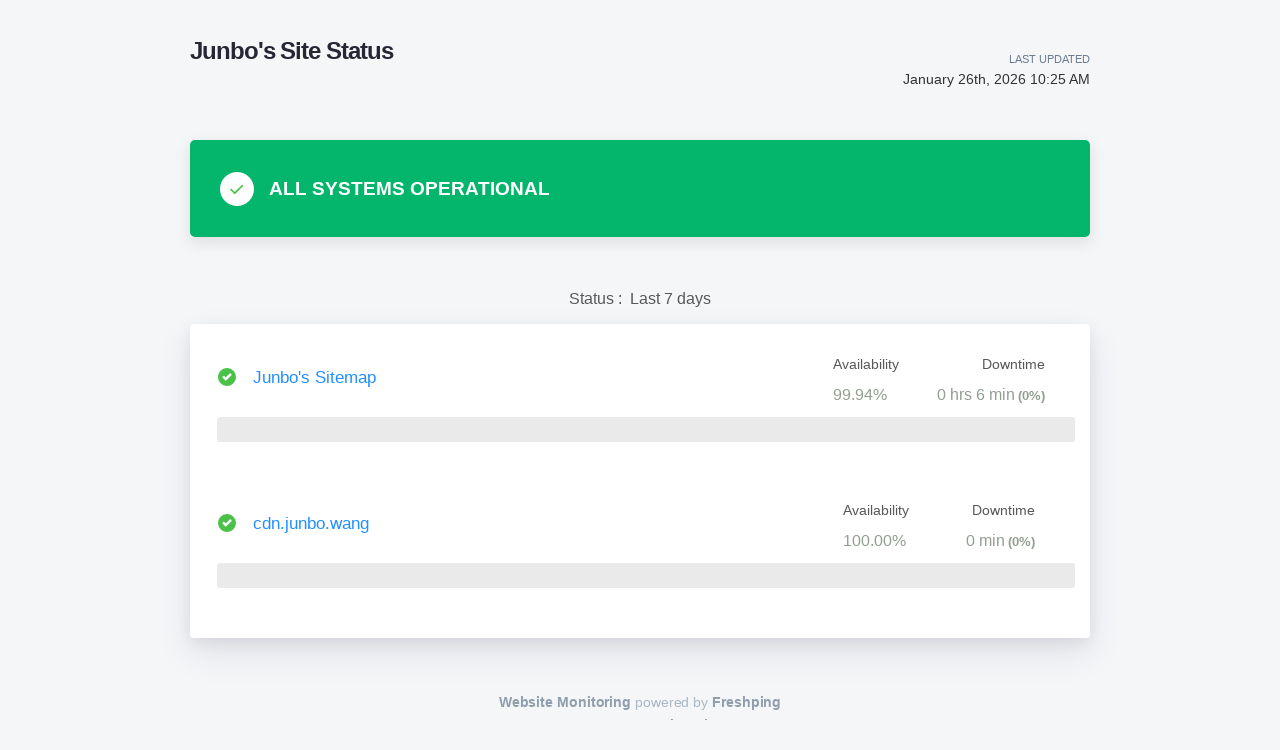

--- FILE ---
content_type: text/html; charset=utf-8
request_url: http://status.junbo.wang/
body_size: 6114
content:
<!DOCTYPE html><html><head><meta charSet="utf-8"/><link rel="shortcut icon" href="/favicon.ico"/><meta http-equiv="X-UA-Compatible" content="IE=edge"/><link rel="shortcut icon" href="https://statuspage.freshping.io/favicon.ico"/><meta name="viewport" content="initial-scale=1, maximum-scale=1, minimum-scale=1, viewport-fit=cover"/><title class="jsx-3736965384 jsx-3144740325">Junbo&#x27;s Site Status&#x27;s Live status - Powered by Freshping</title><meta name="Description" content="Junbo&#x27;s Site Status&#x27;s - Real-time status and performance metrics page - Powered by freshping. Create your own status page for free with Freshping." class="jsx-3736965384 jsx-3144740325"/><meta name="next-head-count" content="7"/><link rel="preload" href="/_next/static/pS6dzVnFPxd5Eso59eeVo/pages/_app.js" as="script"/><link rel="preload" href="/_next/static/pS6dzVnFPxd5Eso59eeVo/pages/status.js" as="script"/><link rel="preload" href="/_next/static/runtime/webpack-c212667a5f965e81e004.js" as="script"/><link rel="preload" href="/_next/static/chunks/framework.4dd1003cc9c949c7fcd3.js" as="script"/><link rel="preload" href="/_next/static/chunks/75fc9c18.977dc7b1e464c9ed26d5.js" as="script"/><link rel="preload" href="/_next/static/chunks/83f7696978ec7afc5aaf5270eb0b0022b031aab8.fe7e92849abaac78ce61.js" as="script"/><link rel="preload" href="/_next/static/chunks/c9df574084e880992189275fdc3aa1942dba2a17.5de08c90fac2360cb805.js" as="script"/><link rel="preload" href="/_next/static/chunks/cfcf8ebdcc57d5205b3ec9d4fb41ad7a907f5738.a4d749e996ac5ac06bca.js" as="script"/><link rel="preload" href="/_next/static/runtime/main-77044b76ae8a6f7ee892.js" as="script"/><link rel="preload" href="/_next/static/chunks/e7f7fd2d4a4fcc95bef0e85243808aea699dc047.1c46be5a0e08ffbdb638.js" as="script"/><style id="__jsx-915304018">.titlebar.jsx-915304018{display:-webkit-box;display:-webkit-flex;display:-ms-flexbox;display:flex;-webkit-box-pack:justify;-webkit-justify-content:space-between;-ms-flex-pack:justify;justify-content:space-between;-webkit-align-items:center;-webkit-box-align:center;-ms-flex-align:center;align-items:center;height:60px;padding:0 10px;margin-top:30px;margin-bottom:40px;max-width:900px;margin:40px auto;}@media only screen and (max-width:600px){.titlebar.jsx-915304018{max-width:calc(100% - 40px);}}a.jsx-915304018{-webkit-text-decoration:none;text-decoration:none;}.titlebar-logo.jsx-915304018{cursor:pointer;height:70px;}.titlebar-logo.jsx-915304018 img.jsx-915304018{max-height:70px;width:auto;min-height:50px;height:100%;}.titlebar-logo.jsx-915304018 h1.jsx-915304018{font-size:1.5rem;margin:0;color:#262635;line-height:2rem;}.titlebar-updated-date.jsx-915304018 .label.jsx-915304018{line-height:19px;text-align:right;font-weight:500;text-transform:uppercase;}.titlebar-updated-date.jsx-915304018 .datetime.jsx-915304018{font-weight:500;font-size:0.9rem;color:#333;}.titlebar-updated-date.jsx-915304018{font-size:11px;color:#6b7c93;}</style><style id="__jsx-1904062986">html,body{background-color:#f4f6f8;color:#000;}html{font-size:16px;}body{-webkit-font-smoothing:antialiased;text-rendering:optimizeLegibility;font-size:1rem;line-height:1.5;margin:0;padding:0;min-height:100%;position:relative;font-family:-apple-system, BlinkMacSystemFont, "Segoe UI", "Roboto", "Oxygen", "Ubuntu", "Cantarell", "Fira Sans", "Droid Sans", "Helvetica Neue", sans-serif;}*,*:before,*:after{box-sizing:inherit;text-rendering:geometricPrecision;-webkit-tap-highlight-color:transparent;}p,small{font-weight:400;color:inherit;-webkit-letter-spacing:-0.005625rem;-moz-letter-spacing:-0.005625rem;-ms-letter-spacing:-0.005625rem;letter-spacing:-0.005625rem;font-family:-apple-system, BlinkMacSystemFont, "Segoe UI", "Roboto", "Oxygen", "Ubuntu", "Cantarell", "Fira Sans", "Droid Sans", "Helvetica Neue", sans-serif;}p{margin:1rem 0;font-size:1em;line-height:1.625em;}small{margin:0;line-height:1.5;font-size:14px;}b{font-weight:600;}span{font-size:inherit;color:inherit;font-weight:inherit;}img{max-width:100%;}a{cursor:pointer;font-size:inherit;-webkit-touch-callout:none;-webkit-tap-highlight-color:rgba(0,0,0,0);-webkit-box-align:center;-webkit-align-items:center;-webkit-box-align:center;-ms-flex-align:center;align-items:center;color:#218fff;-webkit-text-decoration:none;text-decoration:none;}a:hover{-webkit-text-decoration:none;text-decoration:none;}ul,ol{padding:0;list-style-type:none;margin:8pt 8pt 8pt 16pt;color:#000;}ol{list-style-type:decimal;}li{margin-bottom:0.625rem;font-size:1em;line-height:1.625em;}ul li:before{content:"–";display:inline-block;color:#888;position:absolute;margin-left:-0.9375rem;}h1,h2,h3,h4,h5,h6{font-family:-apple-system, BlinkMacSystemFont, "Segoe UI", "Roboto", "Oxygen", "Ubuntu", "Cantarell", "Fira Sans", "Droid Sans", "Helvetica Neue", sans-serif;color:inherit;margin:0 0 0.625rem 0;}h1{font-size:3rem;-webkit-letter-spacing:-0.066875rem;-moz-letter-spacing:-0.066875rem;-ms-letter-spacing:-0.066875rem;letter-spacing:-0.066875rem;line-height:1.5;font-weight:700;}h2{font-size:2.25rem;-webkit-letter-spacing:-0.020625rem;-moz-letter-spacing:-0.020625rem;-ms-letter-spacing:-0.020625rem;letter-spacing:-0.020625rem;font-weight:600;}h3{font-size:1.5rem;-webkit-letter-spacing:-0.029375rem;-moz-letter-spacing:-0.029375rem;-ms-letter-spacing:-0.029375rem;letter-spacing:-0.029375rem;font-weight:600;}h4{font-size:1.25rem;-webkit-letter-spacing:-0.020625rem;-moz-letter-spacing:-0.020625rem;-ms-letter-spacing:-0.020625rem;letter-spacing:-0.020625rem;font-weight:600;}h5{font-size:1rem;-webkit-letter-spacing:-0.01125rem;-moz-letter-spacing:-0.01125rem;-ms-letter-spacing:-0.01125rem;letter-spacing:-0.01125rem;font-weight:600;}h6{font-size:0.875rem;-webkit-letter-spacing:-0.005625rem;-moz-letter-spacing:-0.005625rem;-ms-letter-spacing:-0.005625rem;letter-spacing:-0.005625rem;font-weight:600;}input-webkit-autofill{box-shadow:0 0 0 100px var(--geist-background) inset;}button,input,select,textarea{font-family:inherit;font-size:inherit;line-height:inherit;color:inherit;margin:0;}button:focus,input:focus,select:focus,textarea:focus{outline:none;}code{color:#f81ce5;font-family:Menlo, Monaco, Lucida Console, Liberation Mono, DejaVu Sans Mono, Bitstream Vera Sans Mono, Courier New, monospace;font-size:0.9em;white-space:pre-wrap;}code:before,code:after{content:"\`";}pre{border:1px solid #eaeaea;border-radius:5px;padding:16pt;margin:16pt 0;white-space:pre;overflow:auto;font-size:0.875rem;-webkit-overflow-scrolling:touch;}pre code{color:#000;font-size:0.75rem;line-height:1.25rem;}pre code:before,pre code:after{display:none;}hr{border-color:#eaeaea;}details{background-color:#fafafa;border:none;}details:focus,details:hover,details:active{outline:none;}summary{cursor:pointer;-webkit-user-select:none;-moz-user-select:none;-ms-user-select:none;user-select:none;list-style:none;outline:none;}summary::-webkit-details-marker,summary::before{display:none;}summary::-moz-list-bullet{font-size:0;}summary:focus,summary:hover,summary:active{outline:none;list-style:none;}::selection{background-color:undefined;color:#000;}</style><style id="__jsx-2125437206">.statusbar.jsx-2125437206{display:-webkit-box;display:-webkit-flex;display:-ms-flexbox;display:flex;width:100%;box-shadow:0 5px 15px 0 rgba(0,0,0,0.1);margin:0 auto;margin-top:15px;margin-bottom:38px;}.statuspage-statusbar-status.up.jsx-2125437206{background-color:#03b66c;}.statuspage-statusbar-status.down.jsx-2125437206{background-color:#ff3d3d;}.statuspage-statusbar-status.jsx-2125437206{width:100%;height:85px;color:#ffffff;display:-webkit-box;display:-webkit-flex;display:-ms-flexbox;display:flex;-webkit-flex-direction:row;-ms-flex-direction:row;flex-direction:row;padding:6px 30px;-webkit-align-items:center;-webkit-box-align:center;-ms-flex-align:center;align-items:center;font-size:16px;font-weight:600;border-radius:5px;}@media only screen and (max-width:600px){.statuspage-statusbar-status.jsx-2125437206{padding:6px 10px 6px 20px;}}.statuspage-up-tick.jsx-2125437206{background:white;border-radius:50%;margin-right:10px;}.status-text.jsx-2125437206 .status-count.jsx-2125437206{font-size:22px;font-weight:600;font-style:normal;padding-right:8px;}.status-text.jsx-2125437206{font-size:22px;font-weight:600;margin-left:15px;}.statuspage-statusbar-status.up.jsx-2125437206 .status-text.jsx-2125437206{text-transform:uppercase;font-size:1.2rem;}</style><style id="__jsx-527200668">.statuspage-checks.jsx-527200668{background-color:#ffffff;border-radius:5px;margin:0;display:-webkit-box;display:-webkit-flex;display:-ms-flexbox;display:flex;-webkit-box-pack:space-around;-webkit-justify-content:space-around;-ms-flex-pack:space-around;justify-content:space-around;-webkit-flex-direction:column;-ms-flex-direction:column;flex-direction:column;padding-bottom:3px;padding-top:10px;margin-left:12px;margin-right:10px;-webkit-transition:all 500ms linear;transition:all 500ms linear;}.statuspage-checks.jsx-527200668:first-child{padding-top:15px;}.statuspage-checks.jsx-527200668:last-child{padding-bottom:20px;}.statuspage-checks-content.jsx-527200668{display:-webkit-box;display:-webkit-flex;display:-ms-flexbox;display:flex;-webkit-box-pack:justify;-webkit-justify-content:space-between;-ms-flex-pack:justify;justify-content:space-between;padding-top:1em;padding-right:1em;padding-left:1em;}.statuspage-checks-downtime-div.jsx-527200668{display:-webkit-box;display:-webkit-flex;display:-ms-flexbox;display:flex;-webkit-align-items:flex-end;-webkit-box-align:flex-end;-ms-flex-align:flex-end;align-items:flex-end;-webkit-flex-direction:column;-ms-flex-direction:column;flex-direction:column;}.statuspage-checks-info.jsx-527200668{display:-webkit-box;display:-webkit-flex;display:-ms-flexbox;display:flex;-webkit-box-pack:space-around;-webkit-justify-content:space-around;-ms-flex-pack:space-around;justify-content:space-around;width:250px;}.statuspage-checks-name-div.jsx-527200668{display:-webkit-box;display:-webkit-flex;display:-ms-flexbox;display:flex;-webkit-box-pack:center;-webkit-justify-content:center;-ms-flex-pack:center;justify-content:center;-webkit-align-items:center;-webkit-box-align:center;-ms-flex-align:center;align-items:center;}.statuspage-checks-apdex-div.jsx-527200668{width:100px;}.statuspage-checks.jsx-527200668 .check-bar-graph.jsx-527200668{margin-bottom:20px;}@media only screen and (max-width:600px){.statuspage-checks.jsx-527200668 .check-bar-graph.jsx-527200668{width:100%;}.statuspage-checks.jsx-527200668{overflow-y:auto;}}.statuspage-checks-name.jsx-527200668{font-weight:500;color:#218fff;font-size:17px;padding-bottom:7px;padding-left:1em;width:auto;cursor:pointer;white-space:nowrap;overflow:hidden;text-overflow:ellipsis;}a.jsx-527200668{color:#4a93e3;-webkit-text-decoration:none;text-decoration:none;}.statuspage-checks-title.jsx-527200668{color:#585858;font-size:0.85em;font-weight:400;}.statuspage-checks-data.jsx-527200668{font-size:16px;font-weight:500;color:#929e91;padding-top:8px;}.statuspage-checks-downtime-percentage.jsx-527200668{font-size:0.8em;font-weight:600;padding-left:3px;}.content-placeholder.jsx-527200668{display:inline-block;background-image:linear-gradient( 270deg, #fafafa, #eaeaea, #eaeaea, #fafafa );background-size:400% 100%;-webkit-animation:loading 4s ease-in-out infinite;-webkit-animation:loading-jsx-527200668 4s ease-in-out infinite;animation:loading-jsx-527200668 4s ease-in-out infinite;border-radius:3px;}@-webkit-keyframes loading{0%.jsx-527200668{background-position:200% 0;}to.jsx-527200668{background-position:-200% 0;}}@-webkit-keyframes loading-jsx-527200668{0%{background-position:200% 0;}to{background-position:-200% 0;}}@keyframes loading-jsx-527200668{0%{background-position:200% 0;}to{background-position:-200% 0;}}.bar-chart-loading.jsx-527200668{width:calc(100% - 31px);margin:10px 0 10px 15px;box-sizing:border-box;height:25px;}.graph-marker.jsx-527200668{display:-webkit-box;display:-webkit-flex;display:-ms-flexbox;display:flex;-webkit-box-pack:justify;-webkit-justify-content:space-between;-ms-flex-pack:justify;justify-content:space-between;-webkit-align-items:center;-webkit-box-align:center;-ms-flex-align:center;align-items:center;padding:0 23px 0 18px;margin-top:-15px;z-index:2;color:#aaa;font-size:12px;position:relative;}.graph-marker.jsx-527200668 .divider.jsx-527200668{-webkit-box-flex:1;-webkit-flex-grow:1;-ms-flex-positive:1;flex-grow:1;border-bottom:1px solid #e4e4e4;margin:5px;}</style><style id="__jsx-205852302">.statuspage-footer.jsx-205852302{display:-webkit-box;display:-webkit-flex;display:-ms-flexbox;display:flex;-webkit-box-pack:center;-webkit-justify-content:center;-ms-flex-pack:center;justify-content:center;margin:5px auto;padding:10px;}.statuspage-footer-brand.jsx-205852302 .link.jsx-205852302:hover,.statuspage-footer-brand.jsx-205852302 .link.jsx-205852302{font-weight:600;}.statuspage-footer-brand.jsx-205852302{position:relative;z-index:9;}.statuspage-footer-brand.jsx-205852302 .badge.jsx-205852302{display:block;color:#ABB8C8;padding:22px 0;border-radius:4px;font-weight:400;cursor:pointer;text-align:center;font-size:0.9em;}.statuspage-footer-brand.jsx-205852302 .home.jsx-205852302{font-weight:600;}.statuspage-footer-content.jsx-205852302{color:#8898aa;font-size:0.9em;}a.jsx-205852302{color:#909EAD;-webkit-text-decoration:none;text-decoration:none;-webkit-transition:all 200ms linear;transition:all 200ms linear;}a.jsx-205852302:hover .link.jsx-205852302{color:#149999;}a.jsx-205852302:hover .home.jsx-205852302{color:#275DC7;}</style><style id="__jsx-3144740325">.statuspage.jsx-3144740325{min-height:calc(100vh - 140px);max-width:900px;margin:auto;}.loading-issue.jsx-3144740325{padding:200px 0;margin:0 auto;text-align:center;height:200px;line-height:200px;font-size:18px;}.status-content.jsx-3144740325{min-height:calc(100vh - 292px);}@media only screen and (max-width:600px){.statuspage.jsx-3144740325{max-width:calc(100% - 40px);}}.status-days.jsx-3144740325{color:#585858;display:-webkit-box;display:-webkit-flex;display:-ms-flexbox;display:flex;-webkit-box-pack:center;-webkit-justify-content:center;-ms-flex-pack:center;justify-content:center;padding:12px;font-size:16px;font-weight:400;padding-bottom:2px;margin:0.67em 0;}.status-days.jsx-3144740325 strong.jsx-3144740325{font-weight:300;}.checklist-wrapper.jsx-3144740325{border-radius:4px;box-shadow:0 15px 35px rgba(50,50,93,0.1), 0 5px 15px rgba(0,0,0,0.07);background:#fff;}</style><style id="__jsx-3736965384">.cta{position:fixed;bottom:20px;right:30px;color:#222;font-weight:bold;}</style><style id="__jsx-187118537">.main-container.jsx-187118537{max-width:1060px;margin:auto;}</style><style id="__jsx-1778910986">body{overflow-x:hidden;}#nprogress{pointer-events:none;}#nprogress .bar{background:#149999;position:fixed;z-index:1031;top:0;left:0;width:100%;height:3px;}.page-transition-enter{opacity:0;-webkit-transform:translate3d(0,5px,0);-ms-transform:translate3d(0,5px,0);transform:translate3d(0,5px,0);}.page-transition-enter-active{opacity:1;-webkit-transform:translate3d(0,0,0);-ms-transform:translate3d(0,0,0);transform:translate3d(0,0,0);-webkit-transition:opacity 100ms,-webkit-transform 100ms;-webkit-transition:opacity 100ms,transform 100ms;transition:opacity 100ms,transform 100ms;}.page-transition-exit{opacity:1;}.page-transition-exit-active{opacity:0;-webkit-transition:opacity 100ms;transition:opacity 100ms;}.loading-indicator-appear,.loading-indicator-enter{opacity:0;}.loading-indicator-appear-active,.loading-indicator-enter-active{opacity:1;-webkit-transition:opacity 100ms;transition:opacity 100ms;}</style></head><body><div id="__next"><div class="jsx-1778910986"><div class="jsx-187118537 main-container"><div class="jsx-915304018 titlebar"><a href="/" class="jsx-915304018 home-link"><div class="jsx-915304018 titlebar-logo"><h1 class="jsx-915304018"> <!-- -->Junbo&#x27;s Site Status<!-- --> </h1></div></a><div class="jsx-915304018 titlebar-updated-date"><div class="jsx-915304018 label">Last Updated</div><div class="jsx-915304018 datetime">January 26th, 2026 10:25 AM</div></div></div><div class="jsx-187118537 content-wrapper"><div class="page-transition-enter"><div class="jsx-3736965384 jsx-3144740325 statuspage"><div class="jsx-3736965384 jsx-3144740325 status-content"><div class="jsx-2125437206 statusbar"><div class="jsx-2125437206 
              statuspage-statusbar-status up
            "><svg width="34" height="34" viewBox="0 0 40 40" xmlns="http://www.w3.org/2000/svg" class="statuspage-up-tick"><g id="Page-1" fill="none" fill-rule="evenodd"><g id="002_domains-copy" transform="translate(-180 -106)"><g id="Group-12" transform="translate(90 68)"><g id="up_1" transform="translate(90 38)"><circle id="Oval-3" fill="white" cx="20" cy="20" r="20"></circle><polyline id="Path-3" stroke="#4CC149" stroke-width="2" stroke-linecap="round" stroke-linejoin="round" transform="matrix(-1 0 0 1 39.36 0)" points="13 16 14.3358517 17.3169197 16.4362532 19.387554 22.0347079 24.9066664 26.3599997 20.6426735"></polyline></g></g></g></g></svg><span class="jsx-2125437206 status-text"> All systems operational </span></div></div><div class="jsx-3736965384 jsx-3144740325 status-days">Status :  <strong class="jsx-3736965384 jsx-3144740325"> Last 7 days </strong> </div><div class="jsx-3736965384 jsx-3144740325 checklist-wrapper"><div class="jsx-527200668 statuspage-checks"><a class="jsx-527200668" href="/check/637334"><div class="jsx-527200668 statuspage-checks-content"><div class="jsx-527200668 statuspage-checks-name-div"><div class="jsx-527200668"> <svg width="18" height="18" viewBox="0 0 18 18" xmlns="http://www.w3.org/2000/svg"><g id="Page-1" fill="none" fill-rule="evenodd"><g id="002_domains-copy" transform="translate(-480 -303)"><g id="Group" transform="translate(90 274)"><g id="up_2" transform="translate(390 29)"><circle id="Oval-3" fill="#4CC149" cx="9" cy="9" r="9"></circle><polyline id="Path-3" stroke="#FFF" stroke-width="2.5" stroke-linecap="round" stroke-linejoin="round" points="5.7339027 9.1665427 7.77329526 11.2059353 11.0467215 7.932509 11.7573917 7.2218388 12.3339027 6.64532782"></polyline></g></g></g></g></svg> </div><div class="jsx-527200668 statuspage-checks-name">Junbo&#x27;s Sitemap</div></div><div class="jsx-527200668 statuspage-checks-info"><div class="jsx-527200668 statuspage-checks-availability-div"><div class="jsx-527200668 statuspage-checks-availability statuspage-checks-title">Availability</div><div class="jsx-527200668 statuspage-checks-availability-data statuspage-checks-data"><span style="width:80px" class="jsx-527200668 content-placeholder"> </span></div></div><div class="jsx-527200668 statuspage-checks-downtime-div"><div class="jsx-527200668 statuspage-checks-downtime statuspage-checks-title">Downtime</div><div class="jsx-527200668 statuspage-checks-downtime-data statuspage-checks-data"><span style="width:80px" class="jsx-527200668 content-placeholder"> </span></div></div></div></div></a><div class="jsx-527200668 check-bar-graph"><span style="width:calc(100% - 20px)" class="jsx-527200668 bar-chart-loading content-placeholder"> </span></div></div><div class="jsx-527200668 statuspage-checks"><a class="jsx-527200668" href="/check/637338"><div class="jsx-527200668 statuspage-checks-content"><div class="jsx-527200668 statuspage-checks-name-div"><div class="jsx-527200668"> <svg width="18" height="18" viewBox="0 0 18 18" xmlns="http://www.w3.org/2000/svg"><g id="Page-1" fill="none" fill-rule="evenodd"><g id="002_domains-copy" transform="translate(-480 -303)"><g id="Group" transform="translate(90 274)"><g id="up_2" transform="translate(390 29)"><circle id="Oval-3" fill="#4CC149" cx="9" cy="9" r="9"></circle><polyline id="Path-3" stroke="#FFF" stroke-width="2.5" stroke-linecap="round" stroke-linejoin="round" points="5.7339027 9.1665427 7.77329526 11.2059353 11.0467215 7.932509 11.7573917 7.2218388 12.3339027 6.64532782"></polyline></g></g></g></g></svg> </div><div class="jsx-527200668 statuspage-checks-name">cdn.junbo.wang</div></div><div class="jsx-527200668 statuspage-checks-info"><div class="jsx-527200668 statuspage-checks-availability-div"><div class="jsx-527200668 statuspage-checks-availability statuspage-checks-title">Availability</div><div class="jsx-527200668 statuspage-checks-availability-data statuspage-checks-data"><span style="width:80px" class="jsx-527200668 content-placeholder"> </span></div></div><div class="jsx-527200668 statuspage-checks-downtime-div"><div class="jsx-527200668 statuspage-checks-downtime statuspage-checks-title">Downtime</div><div class="jsx-527200668 statuspage-checks-downtime-data statuspage-checks-data"><span style="width:80px" class="jsx-527200668 content-placeholder"> </span></div></div></div></div></a><div class="jsx-527200668 check-bar-graph"><span style="width:calc(100% - 20px)" class="jsx-527200668 bar-chart-loading content-placeholder"> </span></div></div></div></div><div class="jsx-205852302 statuspage-footer"><div class="jsx-205852302 statuspage-footer-brand"><p class="jsx-205852302 badge"><a target="_blank" rel="noopener noreferrer nofollow" href="http://freshworks.com/website-monitoring?utm_source=freshping_status_page&amp;utm_medium=Public_Status_Page" class="jsx-205852302"><span class="jsx-205852302 link"> Website Monitoring </span></a>powered by<a target="_blank" rel="noopener noreferrer nofollow" href="http://freshworks.com/website-monitoring?utm_source=freshping_status_page&amp;utm_medium=Public_Status_Page" class="jsx-205852302"><span class="jsx-205852302 link"> Freshping </span></a><br class="jsx-205852302"/>With ❤️ from<a target="_blank" rel="noopener noreferrer nofollow" href="http://freshworks.com/?utm_source=freshping_status_page&amp;utm_medium=Public_Status_Page" class="jsx-205852302 strong"><span class="jsx-205852302 home"> Freshworks</span></a></p></div></div></div></div></div></div></div></div><script id="__NEXT_DATA__" type="application/json">{"props":{"pageProps":{"checks":{"http_referal_url":"http://status.junbo.wang/","status_page_id":53970,"status_page_name":"Junbo's Site Status","organization_id":167751,"organization_name":"exampledotcom264","logo_url":"","associated_checks":[{"application_id":166742,"check_id":637334,"oldest_available_check_start_time":"2021-07-14T10:18:24.744Z","check_name":"Junbo's Sitemap","recent_available_check_start_time":"2026-01-26T10:02:55.427Z","last_check_state_changed_time":"2026-01-24T11:40:49.914Z","application_name":" 's Application","check_state":"AV"},{"application_id":166742,"check_id":637338,"oldest_available_check_start_time":"2021-07-14T10:28:31.550Z","check_name":"cdn.junbo.wang","recent_available_check_start_time":"2026-01-26T10:13:50.895Z","last_check_state_changed_time":"2025-11-18T14:33:25.854Z","application_name":" 's Application","check_state":"AV"}],"ga_tracking_id":null,"force_ssl":null,"branding_data":null},"userReferer":"http://status.junbo.wang/","apihost":"https://api.freshping.io","fullUrl":"http://status.junbo.wang/"},"__N_SSP":true},"page":"/status","query":{"apihost":"https://api.freshping.io","fullUrl":"http://status.junbo.wang/"},"buildId":"pS6dzVnFPxd5Eso59eeVo","isFallback":false,"gssp":true,"customServer":true}</script><script nomodule="" src="/_next/static/runtime/polyfills-8c4ba51ebf05234c3f3e.js" type="f8a7096b7c1efa0e41f10cd3-text/javascript"></script><script async="" data-next-page="/_app" src="/_next/static/pS6dzVnFPxd5Eso59eeVo/pages/_app.js" type="f8a7096b7c1efa0e41f10cd3-text/javascript"></script><script async="" data-next-page="/status" src="/_next/static/pS6dzVnFPxd5Eso59eeVo/pages/status.js" type="f8a7096b7c1efa0e41f10cd3-text/javascript"></script><script src="/_next/static/runtime/webpack-c212667a5f965e81e004.js" async="" type="f8a7096b7c1efa0e41f10cd3-text/javascript"></script><script src="/_next/static/chunks/framework.4dd1003cc9c949c7fcd3.js" async="" type="f8a7096b7c1efa0e41f10cd3-text/javascript"></script><script src="/_next/static/chunks/75fc9c18.977dc7b1e464c9ed26d5.js" async="" type="f8a7096b7c1efa0e41f10cd3-text/javascript"></script><script src="/_next/static/chunks/83f7696978ec7afc5aaf5270eb0b0022b031aab8.fe7e92849abaac78ce61.js" async="" type="f8a7096b7c1efa0e41f10cd3-text/javascript"></script><script src="/_next/static/chunks/c9df574084e880992189275fdc3aa1942dba2a17.5de08c90fac2360cb805.js" async="" type="f8a7096b7c1efa0e41f10cd3-text/javascript"></script><script src="/_next/static/chunks/cfcf8ebdcc57d5205b3ec9d4fb41ad7a907f5738.a4d749e996ac5ac06bca.js" async="" type="f8a7096b7c1efa0e41f10cd3-text/javascript"></script><script src="/_next/static/runtime/main-77044b76ae8a6f7ee892.js" async="" type="f8a7096b7c1efa0e41f10cd3-text/javascript"></script><script src="/_next/static/chunks/e7f7fd2d4a4fcc95bef0e85243808aea699dc047.1c46be5a0e08ffbdb638.js" async="" type="f8a7096b7c1efa0e41f10cd3-text/javascript"></script><script src="/_next/static/pS6dzVnFPxd5Eso59eeVo/_buildManifest.js" async="" type="f8a7096b7c1efa0e41f10cd3-text/javascript"></script><script src="/_next/static/pS6dzVnFPxd5Eso59eeVo/_ssgManifest.js" async="" type="f8a7096b7c1efa0e41f10cd3-text/javascript"></script><script src="/cdn-cgi/scripts/7d0fa10a/cloudflare-static/rocket-loader.min.js" data-cf-settings="f8a7096b7c1efa0e41f10cd3-|49" defer></script><script defer src="https://static.cloudflareinsights.com/beacon.min.js/vcd15cbe7772f49c399c6a5babf22c1241717689176015" integrity="sha512-ZpsOmlRQV6y907TI0dKBHq9Md29nnaEIPlkf84rnaERnq6zvWvPUqr2ft8M1aS28oN72PdrCzSjY4U6VaAw1EQ==" data-cf-beacon='{"version":"2024.11.0","token":"80885b50318c498586af54fcbc17233b","r":1,"server_timing":{"name":{"cfCacheStatus":true,"cfEdge":true,"cfExtPri":true,"cfL4":true,"cfOrigin":true,"cfSpeedBrain":true},"location_startswith":null}}' crossorigin="anonymous"></script>
</body></html>